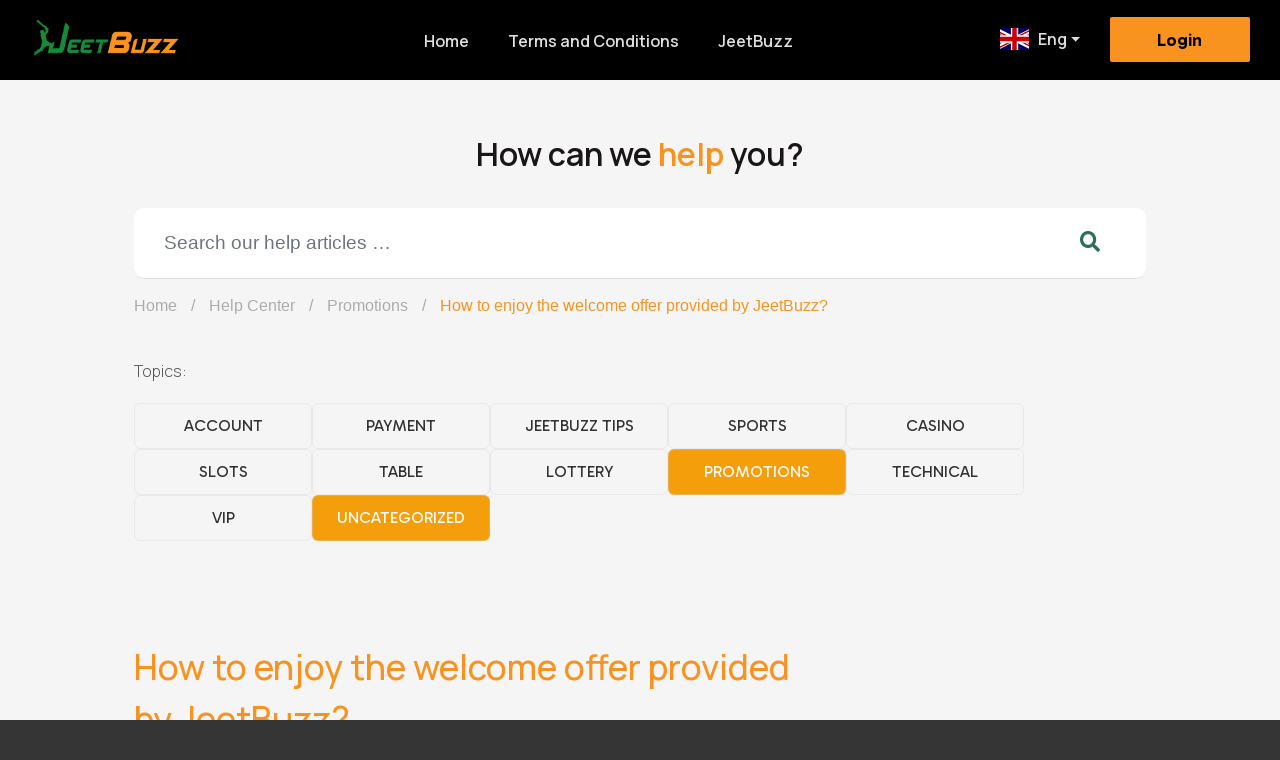

--- FILE ---
content_type: text/html; charset=UTF-8
request_url: https://www.jeetbuzzhelp.com/promotions/how-to-enjoy-the-welcome-offer-provided-by-jeetbuzz/
body_size: 12139
content:
<!DOCTYPE html>
<html lang="en-GB">

<head>
    <meta charset="UTF-8">
    <meta name="viewport" content="width=device-width, initial-scale=1">
    <meta http-equiv="X-UA-Compatible" content="IE=edge">
    <link rel="profile" href="http://gmpg.org/xfn/11">
    <link rel="SHORTCUT ICON" href="/wp-content/uploads/2022/02/jbico.png"/>
    <link rel="bookmark" href="/wp-content/uploads/2022/02/jbico.png"/>
    <link href="https://cdnjs.cloudflare.com/ajax/libs/flag-icon-css/0.8.2/css/flag-icon.min.css" rel="stylesheet">
    <title>How to enjoy the welcome offer provided by JeetBuzz? &#8211; Jeetbuzz FAQ</title>
<meta name='robots' content='max-image-preview:large'/>
<link rel="alternate" href="https://www.jeetbuzzhelp.com/promotions/how-to-enjoy-the-welcome-offer-provided-by-jeetbuzz/" hreflang="en-GB"/>
<link rel="alternate" href="https://www.jeetbuzzhelp.com/inbn/promotions-inbn/how-to-enjoy-the-welcome-offer-provided-by-jeetbuzz-inbn/" hreflang="bn"/>
<link rel="alternate" href="https://www.jeetbuzzhelp.com/en_in/promotions_ind/how-to-enjoy-the-welcome-offer-provided-by-jeetbuzz-2/" hreflang="en-IN"/>
<link rel="alternate" href="https://www.jeetbuzzhelp.com/hi/promotions_hi/how-to-enjoy-the-welcome-offer-provided-by-jeetbuzz-hi/" hreflang="hi"/>
<link rel="alternate" href="https://www.jeetbuzzhelp.com/en_pk/promotions-en_pk/how-to-enjoy-the-welcome-offer-provided-by-jeetbuzz-3/" hreflang="en-PK"/>
<link rel='dns-prefetch' href='//maxcdn.bootstrapcdn.com'/>
<link rel="alternate" type="application/rss+xml" title="Jeetbuzz FAQ &raquo; Feed" href="https://www.jeetbuzzhelp.com/feed/"/>
<link rel="alternate" type="application/rss+xml" title="Jeetbuzz FAQ &raquo; Comments Feed" href="https://www.jeetbuzzhelp.com/comments/feed/"/>
<script type="text/javascript">//<![CDATA[
window._wpemojiSettings={"baseUrl":"https:\/\/s.w.org\/images\/core\/emoji\/15.0.3\/72x72\/","ext":".png","svgUrl":"https:\/\/s.w.org\/images\/core\/emoji\/15.0.3\/svg\/","svgExt":".svg","source":{"concatemoji":"https:\/\/www.jeetbuzzhelp.com\/wp-includes\/js\/wp-emoji-release.min.js?ver=6.5.7"}};!function(i,n){var o,s,e;function c(e){try{var t={supportTests:e,timestamp:(new Date).valueOf()};sessionStorage.setItem(o,JSON.stringify(t))}catch(e){}}function p(e,t,n){e.clearRect(0,0,e.canvas.width,e.canvas.height),e.fillText(t,0,0);var t=new Uint32Array(e.getImageData(0,0,e.canvas.width,e.canvas.height).data),r=(e.clearRect(0,0,e.canvas.width,e.canvas.height),e.fillText(n,0,0),new Uint32Array(e.getImageData(0,0,e.canvas.width,e.canvas.height).data));return t.every(function(e,t){return e===r[t]})}function u(e,t,n){switch(t){case"flag":return n(e,"\ud83c\udff3\ufe0f\u200d\u26a7\ufe0f","\ud83c\udff3\ufe0f\u200b\u26a7\ufe0f")?!1:!n(e,"\ud83c\uddfa\ud83c\uddf3","\ud83c\uddfa\u200b\ud83c\uddf3")&&!n(e,"\ud83c\udff4\udb40\udc67\udb40\udc62\udb40\udc65\udb40\udc6e\udb40\udc67\udb40\udc7f","\ud83c\udff4\u200b\udb40\udc67\u200b\udb40\udc62\u200b\udb40\udc65\u200b\udb40\udc6e\u200b\udb40\udc67\u200b\udb40\udc7f");case"emoji":return!n(e,"\ud83d\udc26\u200d\u2b1b","\ud83d\udc26\u200b\u2b1b")}return!1}function f(e,t,n){var r="undefined"!=typeof WorkerGlobalScope&&self instanceof WorkerGlobalScope?new OffscreenCanvas(300,150):i.createElement("canvas"),a=r.getContext("2d",{willReadFrequently:!0}),o=(a.textBaseline="top",a.font="600 32px Arial",{});return e.forEach(function(e){o[e]=t(a,e,n)}),o}function t(e){var t=i.createElement("script");t.src=e,t.defer=!0,i.head.appendChild(t)}"undefined"!=typeof Promise&&(o="wpEmojiSettingsSupports",s=["flag","emoji"],n.supports={everything:!0,everythingExceptFlag:!0},e=new Promise(function(e){i.addEventListener("DOMContentLoaded",e,{once:!0})}),new Promise(function(t){var n=function(){try{var e=JSON.parse(sessionStorage.getItem(o));if("object"==typeof e&&"number"==typeof e.timestamp&&(new Date).valueOf()<e.timestamp+604800&&"object"==typeof e.supportTests)return e.supportTests}catch(e){}return null}();if(!n){if("undefined"!=typeof Worker&&"undefined"!=typeof OffscreenCanvas&&"undefined"!=typeof URL&&URL.createObjectURL&&"undefined"!=typeof Blob)try{var e="postMessage("+f.toString()+"("+[JSON.stringify(s),u.toString(),p.toString()].join(",")+"));",r=new Blob([e],{type:"text/javascript"}),a=new Worker(URL.createObjectURL(r),{name:"wpTestEmojiSupports"});return void(a.onmessage=function(e){c(n=e.data),a.terminate(),t(n)})}catch(e){}c(n=f(s,u,p))}t(n)}).then(function(e){for(var t in e)n.supports[t]=e[t],n.supports.everything=n.supports.everything&&n.supports[t],"flag"!==t&&(n.supports.everythingExceptFlag=n.supports.everythingExceptFlag&&n.supports[t]);n.supports.everythingExceptFlag=n.supports.everythingExceptFlag&&!n.supports.flag,n.DOMReady=!1,n.readyCallback=function(){n.DOMReady=!0}}).then(function(){return e}).then(function(){var e;n.supports.everything||(n.readyCallback(),(e=n.source||{}).concatemoji?t(e.concatemoji):e.wpemoji&&e.twemoji&&(t(e.twemoji),t(e.wpemoji)))}))}((window,document),window._wpemojiSettings);
//]]></script>
<style id='wp-emoji-styles-inline-css' type='text/css'>img.wp-smiley,img.emoji{display:inline!important;border:none!important;box-shadow:none!important;height:1em!important;width:1em!important;margin:0 .07em!important;vertical-align:-.1em!important;background:none!important;padding:0!important}</style>
<link rel='stylesheet' id='wp-block-library-css' href='https://www.jeetbuzzhelp.com/wp-includes/css/dist/block-library/style.min.css?ver=6.5.7' type='text/css' media='all'/>
<style id='classic-theme-styles-inline-css' type='text/css'>.wp-block-button__link{color:#fff;background-color:#32373c;border-radius:9999px;box-shadow:none;text-decoration:none;padding:calc(.667em + 2px) calc(1.333em + 2px);font-size:1.125em}.wp-block-file__button{background:#32373c;color:#fff;text-decoration:none}</style>
<style id='global-styles-inline-css' type='text/css'>body{--wp--preset--color--black:#000;--wp--preset--color--cyan-bluish-gray:#abb8c3;--wp--preset--color--white:#fff;--wp--preset--color--pale-pink:#f78da7;--wp--preset--color--vivid-red:#cf2e2e;--wp--preset--color--luminous-vivid-orange:#ff6900;--wp--preset--color--luminous-vivid-amber:#fcb900;--wp--preset--color--light-green-cyan:#7bdcb5;--wp--preset--color--vivid-green-cyan:#00d084;--wp--preset--color--pale-cyan-blue:#8ed1fc;--wp--preset--color--vivid-cyan-blue:#0693e3;--wp--preset--color--vivid-purple:#9b51e0;--wp--preset--gradient--vivid-cyan-blue-to-vivid-purple:linear-gradient(135deg,rgba(6,147,227,1) 0%,#9b51e0 100%);--wp--preset--gradient--light-green-cyan-to-vivid-green-cyan:linear-gradient(135deg,#7adcb4 0%,#00d082 100%);--wp--preset--gradient--luminous-vivid-amber-to-luminous-vivid-orange:linear-gradient(135deg,rgba(252,185,0,1) 0%,rgba(255,105,0,1) 100%);--wp--preset--gradient--luminous-vivid-orange-to-vivid-red:linear-gradient(135deg,rgba(255,105,0,1) 0%,#cf2e2e 100%);--wp--preset--gradient--very-light-gray-to-cyan-bluish-gray:linear-gradient(135deg,#eee 0%,#a9b8c3 100%);--wp--preset--gradient--cool-to-warm-spectrum:linear-gradient(135deg,#4aeadc 0%,#9778d1 20%,#cf2aba 40%,#ee2c82 60%,#fb6962 80%,#fef84c 100%);--wp--preset--gradient--blush-light-purple:linear-gradient(135deg,#ffceec 0%,#9896f0 100%);--wp--preset--gradient--blush-bordeaux:linear-gradient(135deg,#fecda5 0%,#fe2d2d 50%,#6b003e 100%);--wp--preset--gradient--luminous-dusk:linear-gradient(135deg,#ffcb70 0%,#c751c0 50%,#4158d0 100%);--wp--preset--gradient--pale-ocean:linear-gradient(135deg,#fff5cb 0%,#b6e3d4 50%,#33a7b5 100%);--wp--preset--gradient--electric-grass:linear-gradient(135deg,#caf880 0%,#71ce7e 100%);--wp--preset--gradient--midnight:linear-gradient(135deg,#020381 0%,#2874fc 100%);--wp--preset--font-size--small:13px;--wp--preset--font-size--medium:20px;--wp--preset--font-size--large:36px;--wp--preset--font-size--x-large:42px;--wp--preset--spacing--20:.44rem;--wp--preset--spacing--30:.67rem;--wp--preset--spacing--40:1rem;--wp--preset--spacing--50:1.5rem;--wp--preset--spacing--60:2.25rem;--wp--preset--spacing--70:3.38rem;--wp--preset--spacing--80:5.06rem;--wp--preset--shadow--natural:6px 6px 9px rgba(0,0,0,.2);--wp--preset--shadow--deep:12px 12px 50px rgba(0,0,0,.4);--wp--preset--shadow--sharp:6px 6px 0 rgba(0,0,0,.2);--wp--preset--shadow--outlined:6px 6px 0 -3px rgba(255,255,255,1) , 6px 6px rgba(0,0,0,1);--wp--preset--shadow--crisp:6px 6px 0 rgba(0,0,0,1)}:where(.is-layout-flex){gap:.5em}:where(.is-layout-grid){gap:.5em}body .is-layout-flex{display:flex}body .is-layout-flex{flex-wrap:wrap;align-items:center}body .is-layout-flex>*{margin:0}body .is-layout-grid{display:grid}body .is-layout-grid>*{margin:0}:where(.wp-block-columns.is-layout-flex){gap:2em}:where(.wp-block-columns.is-layout-grid){gap:2em}:where(.wp-block-post-template.is-layout-flex){gap:1.25em}:where(.wp-block-post-template.is-layout-grid){gap:1.25em}.has-black-color{color:var(--wp--preset--color--black)!important}.has-cyan-bluish-gray-color{color:var(--wp--preset--color--cyan-bluish-gray)!important}.has-white-color{color:var(--wp--preset--color--white)!important}.has-pale-pink-color{color:var(--wp--preset--color--pale-pink)!important}.has-vivid-red-color{color:var(--wp--preset--color--vivid-red)!important}.has-luminous-vivid-orange-color{color:var(--wp--preset--color--luminous-vivid-orange)!important}.has-luminous-vivid-amber-color{color:var(--wp--preset--color--luminous-vivid-amber)!important}.has-light-green-cyan-color{color:var(--wp--preset--color--light-green-cyan)!important}.has-vivid-green-cyan-color{color:var(--wp--preset--color--vivid-green-cyan)!important}.has-pale-cyan-blue-color{color:var(--wp--preset--color--pale-cyan-blue)!important}.has-vivid-cyan-blue-color{color:var(--wp--preset--color--vivid-cyan-blue)!important}.has-vivid-purple-color{color:var(--wp--preset--color--vivid-purple)!important}.has-black-background-color{background-color:var(--wp--preset--color--black)!important}.has-cyan-bluish-gray-background-color{background-color:var(--wp--preset--color--cyan-bluish-gray)!important}.has-white-background-color{background-color:var(--wp--preset--color--white)!important}.has-pale-pink-background-color{background-color:var(--wp--preset--color--pale-pink)!important}.has-vivid-red-background-color{background-color:var(--wp--preset--color--vivid-red)!important}.has-luminous-vivid-orange-background-color{background-color:var(--wp--preset--color--luminous-vivid-orange)!important}.has-luminous-vivid-amber-background-color{background-color:var(--wp--preset--color--luminous-vivid-amber)!important}.has-light-green-cyan-background-color{background-color:var(--wp--preset--color--light-green-cyan)!important}.has-vivid-green-cyan-background-color{background-color:var(--wp--preset--color--vivid-green-cyan)!important}.has-pale-cyan-blue-background-color{background-color:var(--wp--preset--color--pale-cyan-blue)!important}.has-vivid-cyan-blue-background-color{background-color:var(--wp--preset--color--vivid-cyan-blue)!important}.has-vivid-purple-background-color{background-color:var(--wp--preset--color--vivid-purple)!important}.has-black-border-color{border-color:var(--wp--preset--color--black)!important}.has-cyan-bluish-gray-border-color{border-color:var(--wp--preset--color--cyan-bluish-gray)!important}.has-white-border-color{border-color:var(--wp--preset--color--white)!important}.has-pale-pink-border-color{border-color:var(--wp--preset--color--pale-pink)!important}.has-vivid-red-border-color{border-color:var(--wp--preset--color--vivid-red)!important}.has-luminous-vivid-orange-border-color{border-color:var(--wp--preset--color--luminous-vivid-orange)!important}.has-luminous-vivid-amber-border-color{border-color:var(--wp--preset--color--luminous-vivid-amber)!important}.has-light-green-cyan-border-color{border-color:var(--wp--preset--color--light-green-cyan)!important}.has-vivid-green-cyan-border-color{border-color:var(--wp--preset--color--vivid-green-cyan)!important}.has-pale-cyan-blue-border-color{border-color:var(--wp--preset--color--pale-cyan-blue)!important}.has-vivid-cyan-blue-border-color{border-color:var(--wp--preset--color--vivid-cyan-blue)!important}.has-vivid-purple-border-color{border-color:var(--wp--preset--color--vivid-purple)!important}.has-vivid-cyan-blue-to-vivid-purple-gradient-background{background:var(--wp--preset--gradient--vivid-cyan-blue-to-vivid-purple)!important}.has-light-green-cyan-to-vivid-green-cyan-gradient-background{background:var(--wp--preset--gradient--light-green-cyan-to-vivid-green-cyan)!important}.has-luminous-vivid-amber-to-luminous-vivid-orange-gradient-background{background:var(--wp--preset--gradient--luminous-vivid-amber-to-luminous-vivid-orange)!important}.has-luminous-vivid-orange-to-vivid-red-gradient-background{background:var(--wp--preset--gradient--luminous-vivid-orange-to-vivid-red)!important}.has-very-light-gray-to-cyan-bluish-gray-gradient-background{background:var(--wp--preset--gradient--very-light-gray-to-cyan-bluish-gray)!important}.has-cool-to-warm-spectrum-gradient-background{background:var(--wp--preset--gradient--cool-to-warm-spectrum)!important}.has-blush-light-purple-gradient-background{background:var(--wp--preset--gradient--blush-light-purple)!important}.has-blush-bordeaux-gradient-background{background:var(--wp--preset--gradient--blush-bordeaux)!important}.has-luminous-dusk-gradient-background{background:var(--wp--preset--gradient--luminous-dusk)!important}.has-pale-ocean-gradient-background{background:var(--wp--preset--gradient--pale-ocean)!important}.has-electric-grass-gradient-background{background:var(--wp--preset--gradient--electric-grass)!important}.has-midnight-gradient-background{background:var(--wp--preset--gradient--midnight)!important}.has-small-font-size{font-size:var(--wp--preset--font-size--small)!important}.has-medium-font-size{font-size:var(--wp--preset--font-size--medium)!important}.has-large-font-size{font-size:var(--wp--preset--font-size--large)!important}.has-x-large-font-size{font-size:var(--wp--preset--font-size--x-large)!important}.wp-block-navigation a:where(:not(.wp-element-button)){color:inherit}:where(.wp-block-post-template.is-layout-flex){gap:1.25em}:where(.wp-block-post-template.is-layout-grid){gap:1.25em}:where(.wp-block-columns.is-layout-flex){gap:2em}:where(.wp-block-columns.is-layout-grid){gap:2em}.wp-block-pullquote{font-size:1.5em;line-height:1.6}</style>
<link rel='stylesheet' id='font-awesome-css' href='//maxcdn.bootstrapcdn.com/font-awesome/4.7.0/css/font-awesome.min.css?ver=6.5.7' type='text/css' media='all'/>
<link rel='stylesheet' id='like-css' href='https://www.jeetbuzzhelp.com/wp-content/plugins/like-dislike-plus-counter/assets/css/style.css?ver=6.5.7' type='text/css' media='all'/>
<link rel='stylesheet' id='wp-postratings-css' href='https://www.jeetbuzzhelp.com/wp-content/plugins/wp-postratings/css/postratings-css.css?ver=1.89' type='text/css' media='all'/>
<link rel='stylesheet' id='wordpress-popular-posts-css-css' href='https://www.jeetbuzzhelp.com/wp-content/plugins/wordpress-popular-posts/assets/css/wpp.css?ver=5.4.2' type='text/css' media='all'/>
<link rel='stylesheet' id='wp-bootstrap-starter-bootstrap-css-css' href='https://www.jeetbuzzhelp.com/wp-content/themes/helpbaji_v2/inc/assets/css/bootstrap.min.css?ver=6.5.7' type='text/css' media='all'/>
<link rel='stylesheet' id='wp-bootstrap-starter-fontawesome-cdn-css' href='https://www.jeetbuzzhelp.com/wp-content/themes/helpbaji_v2/inc/assets/css/fontawesome.min.css?ver=6.5.7' type='text/css' media='all'/>
<link rel='stylesheet' id='wp-bootstrap-starter-style-css' href='https://www.jeetbuzzhelp.com/wp-content/themes/helpbaji_v2/style.css?ver=6.5.7' type='text/css' media='all'/>
<!--n2css--><script type="text/javascript" src="https://www.jeetbuzzhelp.com/wp-includes/js/jquery/jquery.min.js?ver=3.7.1" id="jquery-core-js"></script>
<script type="text/javascript" src="https://www.jeetbuzzhelp.com/wp-includes/js/jquery/jquery-migrate.min.js?ver=3.4.1" id="jquery-migrate-js"></script>
<script type="application/json" id="wpp-json">
/* <![CDATA[ */
{"sampling_active":0,"sampling_rate":100,"ajax_url":"https:\/\/www.jeetbuzzhelp.com\/wp-json\/wordpress-popular-posts\/v1\/popular-posts","api_url":"https:\/\/www.jeetbuzzhelp.com\/wp-json\/wordpress-popular-posts","ID":4722,"token":"dd5ec7a7dc","lang":"en","debug":0}
/* ]]> */
</script>
<script type="text/javascript" src="https://www.jeetbuzzhelp.com/wp-content/plugins/wordpress-popular-posts/assets/js/wpp.min.js?ver=5.4.2" id="wpp-js-js"></script>
<!--[if lt IE 9]>
<script type="text/javascript" src="https://www.jeetbuzzhelp.com/wp-content/themes/helpbaji_v2/inc/assets/js/html5.js?ver=3.7.0" id="html5hiv-js"></script>
<![endif]-->
<link rel="https://api.w.org/" href="https://www.jeetbuzzhelp.com/wp-json/"/><link rel="alternate" type="application/json" href="https://www.jeetbuzzhelp.com/wp-json/wp/v2/posts/4722"/><link rel="EditURI" type="application/rsd+xml" title="RSD" href="https://www.jeetbuzzhelp.com/xmlrpc.php?rsd"/>
<meta name="generator" content="WordPress 6.5.7"/>
<link rel="canonical" href="https://www.jeetbuzzhelp.com/promotions/how-to-enjoy-the-welcome-offer-provided-by-jeetbuzz/"/>
<link rel='shortlink' href='https://www.jeetbuzzhelp.com/?p=4722'/>
<link rel="alternate" type="application/json+oembed" href="https://www.jeetbuzzhelp.com/wp-json/oembed/1.0/embed?url=https%3A%2F%2Fwww.jeetbuzzhelp.com%2Fpromotions%2Fhow-to-enjoy-the-welcome-offer-provided-by-jeetbuzz%2F"/>
<link rel="alternate" type="text/xml+oembed" href="https://www.jeetbuzzhelp.com/wp-json/oembed/1.0/embed?url=https%3A%2F%2Fwww.jeetbuzzhelp.com%2Fpromotions%2Fhow-to-enjoy-the-welcome-offer-provided-by-jeetbuzz%2F&#038;format=xml"/>
        <style>@-webkit-keyframes bgslide {
                from {
                    background-position-x: 0;
                }
                to {
                    background-position-x: -200%;
                }
            }@keyframes bgslide {
                    from {
                        background-position-x: 0;
                    }
                    to {
                        background-position-x: -200%;
                    }
            }.wpp-widget-placeholder{margin:0 auto;width:60px;height:3px;background:#dd3737;background:-webkit-gradient(linear,left top,right top,from(#dd3737),color-stop(10%,#571313),to(#dd3737));background:linear-gradient(90deg,#dd3737 0%,#571313 10%,#dd3737 100%);background-size:200% auto;border-radius:3px;-webkit-animation:bgslide 1s infinite linear;animation:bgslide 1s infinite linear}</style>
        <link rel="pingback" href="https://www.jeetbuzzhelp.com/xmlrpc.php">    <style type="text/css">#page-sub-header{background:#fff}</style>
        <meta name="google-site-verification" content="lqpmATk5RKWwFEWoBwoSuGV7dtobX_LxHe31ETcEwhQ"/>
    <!-- Google tag (gtag.js) -->
    <script async src="https://www.googletagmanager.com/gtag/js?id=G-9X1NYZ34RS"></script>
    <script>window.dataLayer=window.dataLayer||[];function gtag(){dataLayer.push(arguments);}gtag('js',new Date());gtag('config','G-9X1NYZ34RS');</script>
    <!-- clarity -->


    <script type="text/javascript">jQuery(document).ready(function(){jQuery("[data-trigger]").on("click",function(e){e.preventDefault();e.stopPropagation();var offcanvas_id=jQuery(this).attr('data-trigger');jQuery(offcanvas_id).toggleClass("show");jQuery('body').toggleClass("offcanvas-active");jQuery(".screen-overlay").toggleClass("show");});jQuery(document).on('keydown',function(event){if(event.keyCode===27){jQuery(".mobile-offcanvas").removeClass("show");jQuery("body").removeClass("overlay-active");}});jQuery(".btn-close, .screen-overlay").click(function(e){jQuery(".screen-overlay").removeClass("show");jQuery(".mobile-offcanvas").removeClass("show");jQuery("body").removeClass("offcanvas-active");});});</script>
</head>

<body class="d-flex flex-column sticky-footer-wrapper">
    <script>(function(d,w,c){if(!d.getElementById("spd-busns-spt")){var n=d.getElementsByTagName('script')[0],s=d.createElement('script');var loaded=false;s.id="spd-busns-spt";s.async="async";s.setAttribute("data-self-init","false");s.setAttribute("data-init-type","opt");s.src='https://cdn.in-freshbots.ai/assets/share/js/freshbots.min.js';s.setAttribute("data-client","dd1dd48bba1c51ebebc620a3f885ad62f0b8ed79");s.setAttribute("data-bot-hash","0e5a1b98862f4f26903ff564ef10de7bbb9fca54");s.setAttribute("data-env","prod");s.setAttribute("data-region","in");if(c){s.onreadystatechange=s.onload=function(){if(!loaded){c();}loaded=true;};}n.parentNode.insertBefore(s,n);}})(document,window,function(){Freshbots.initiateWidget({autoInitChat:false,getClientParams:function(){return{"sn::cstmr::id":"","cstmr::eml":"","cstmr::phn":"","cstmr::nm":""};}},function(successResponse){},function(errorResponse){});});</script>
    <b class="screen-overlay"></b>

    <div id="page" class="site">
        <a class="skip-link screen-reader-text" href="#content">Skip to content</a>
                    <header id="masthead" class="site-header navbar-static-top navbar-light" role="banner">
                <div class="container-fluid not-full jbz-header-cont">

                    <nav class="navbar navbar-expand-lg">
                        <button data-trigger="#navbar_main" class="d-lg-none btn pl-0 canvas-but" type="button">
                            <i class="fa fa-2x fa-bars" style="color:#f3963a;"></i></button>
                        <div class="navbar-brand jbz-navbar-brand">
                            <a href="https://www.jeetbuzz.com/af/6J7R2Zy7/main" target="_blank">
                                <img src="/wp-content/uploads/2022/02/jblogo.png" alt="Jeetbuzz FAQ">
                            </a>
                        </div>
                        <a href="http://www.jeetbuzz.com/af/6J7R2Zy7/help" target="_blank" id="signup-button" class="d-block d-lg-none">
                                                            Sign Up
                                                    </a>
                        <nav id="navbar_main" class="mobile-offcanvas navbar navbar-expand-lg bg-offcanvas navbar-collapse justify-content-end pt-0">
                            <div class="offcanvas-header pt-5">
                                <a href="https://www.jeetbuzz.com/af/6J7R2Zy7/main" target="_blank">
                                    <img src="/wp-content/uploads/2022/02/jblogo.png" alt="Jeetbuzz FAQ">
                                </a>
                            </div>
                            <div id="sec-nav" class="navbar-collapse justify-content-end d-none d-lg-flex"><ul id="menu-home-nav" class="navbar-nav"><li itemscope="itemscope" itemtype="https://www.schema.org/SiteNavigationElement" id="menu-item-4467" class="menu-item menu-item-type-custom menu-item-object-custom menu-item-4467 nav-item"><a title="Home" href="/" class="nav-link">Home</a></li>
<li itemscope="itemscope" itemtype="https://www.schema.org/SiteNavigationElement" id="menu-item-167" class="menu-item menu-item-type-post_type menu-item-object-page menu-item-167 nav-item"><a title="Terms and Conditions" href="https://www.jeetbuzzhelp.com/terms-and-conditions/" class="nav-link">Terms and Conditions</a></li>
<li itemscope="itemscope" itemtype="https://www.schema.org/SiteNavigationElement" id="menu-item-2027" class="menu-item menu-item-type-custom menu-item-object-custom menu-item-2027 nav-item"><a title="JeetBuzz" target="_blank" href="https://www.jeetbuzz.com/af/6J7R2Zy7/main" class="nav-link">JeetBuzz</a></li>
<li itemscope="itemscope" itemtype="https://www.schema.org/SiteNavigationElement" id="menu-item-10689" class="pll-parent-menu-item menu-item menu-item-type-custom menu-item-object-custom current-menu-parent menu-item-has-children dropdown active menu-item-10689 nav-item"><a title="Eng" href="#" data-toggle="dropdown" aria-haspopup="true" aria-expanded="false" class="dropdown-toggle nav-link" id="menu-item-dropdown-10689"><span class="flag-icon flag-icon-gb" style="width: 35px; height: 22px; margin-right: 6px; display: inline-flex; align-items: center;"></span>Eng</a>
<ul class="dropdown-menu" aria-labelledby="menu-item-dropdown-10689" role="menu">
	<li itemscope="itemscope" itemtype="https://www.schema.org/SiteNavigationElement" id="menu-item-10689-en" class="lang-item lang-item-11 lang-item-en current-lang lang-item-first menu-item menu-item-type-custom menu-item-object-custom menu-item-10689-en nav-item"><a title="Eng" href="https://www.jeetbuzzhelp.com/promotions/how-to-enjoy-the-welcome-offer-provided-by-jeetbuzz/" class="dropdown-item" hreflang="en-GB" lang="en-GB"><span class="flag-icon flag-icon-gb" style="width: 35px; height: 22px; margin-right: 6px; display: inline-flex; align-items: center;"></span>Eng</a></li>
	<li itemscope="itemscope" itemtype="https://www.schema.org/SiteNavigationElement" id="menu-item-10689-bn" class="lang-item lang-item-21 lang-item-bn menu-item menu-item-type-custom menu-item-object-custom menu-item-10689-bn nav-item"><a title="বাংলা" href="https://www.jeetbuzzhelp.com/bn/promotions-bn/how-to-enjoy-the-welcome-offer-provided-by-jeetbuzz-bn/" class="dropdown-item" hreflang="bn-BD" lang="bn-BD"><span class="flag-icon flag-icon-bd" style="width: 35px; height: 22px; margin-right: 6px; display: inline-flex; align-items: center;"></span>বাংলা</a></li>
	
	
	
	
	<li itemscope="itemscope" itemtype="https://www.schema.org/SiteNavigationElement" id="menu-item-10689-ur_pkr" class="lang-item lang-item-502 lang-item-ur_pkr no-translation menu-item menu-item-type-custom menu-item-object-custom menu-item-10689-ur_pkr nav-item"><a title="اردو" href="https://www.jeetbuzzhelp.com/ur_pkr/" class="dropdown-item" hreflang="ur-pkr" lang="ur-pkr"><span class="flag-icon flag-icon-gb" style="width: 35px; height: 22px; margin-right: 6px; display: inline-flex; align-items: center;"></span>اردو</a></li>
</ul>
</li>
<li itemscope="itemscope" itemtype="https://www.schema.org/SiteNavigationElement" id="menu-item-2476" class="menu-item menu-item-type-custom menu-item-object-custom menu-item-2476 nav-item"><a title="Login" href="http://www.jeetbuzz.com/af/6J7R2Zy7/help" class="nav-link">Login</a></li>
</ul></div>                            <div class="d-block d-lg-none">
                                <ul class="mobi-nav">
                                    <li>
                                                                                    <a href="/" class="mobi-nav-home"><i class="fas fa-home"></i>
                                                Help Home</a>
                                                                            </li>
                                    <li><label>
                                                                                            Account
                                                                                    </label></li>
                                    <li class="sub-list">
                                                                                    <a href="http://www.jeetbuzz.com/af/6J7R2Zy7/help" target="_blank"><i class="fas fa-user"></i> Sign Up</a>
                                        
                                    </li>
                                    <li class="sub-list">
                                                                                    <a href="http://www.jeetbuzz.com/af/6J7R2Zy7/help" target="_blank"><i class="fas fa-sign-in-alt"></i> Login</a>
                                                                            </li>
                                    <li><label>
                                                                                            Help Topic
                                                                                    </label></li>
                                    	<li class="cat-item cat-item-3"><a href="https://www.jeetbuzzhelp.com/category/account/">Account</a>
</li>
	<li class="cat-item cat-item-4"><a href="https://www.jeetbuzzhelp.com/category/payment/">Payment</a>
</li>
	<li class="cat-item cat-item-125"><a href="https://www.jeetbuzzhelp.com/category/jeetbuzztips/">JeetBuzz Tips</a>
</li>
	<li class="cat-item cat-item-8"><a href="https://www.jeetbuzzhelp.com/category/sports/">Sports</a>
</li>
	<li class="cat-item cat-item-9"><a href="https://www.jeetbuzzhelp.com/category/casino/">Casino</a>
</li>
	<li class="cat-item cat-item-10"><a href="https://www.jeetbuzzhelp.com/category/slots/">Slots</a>
</li>
	<li class="cat-item cat-item-294"><a href="https://www.jeetbuzzhelp.com/category/table/">Table</a>
</li>
	<li class="cat-item cat-item-288"><a href="https://www.jeetbuzzhelp.com/category/lottery/">Lottery</a>
</li>
	<li class="cat-item cat-item-256 current-cat"><a href="https://www.jeetbuzzhelp.com/category/promotions/">Promotions</a>
</li>
	<li class="cat-item cat-item-5"><a href="https://www.jeetbuzzhelp.com/category/technical/">Technical</a>
</li>
	<li class="cat-item cat-item-459"><a href="https://www.jeetbuzzhelp.com/category/vip/">VIP</a>
</li>
	<li class="cat-item cat-item-1 current-cat"><a aria-current="page" href="https://www.jeetbuzzhelp.com/category/uncategorized/">Uncategorized</a>
</li>

                                                                            <li><label>Social Media</label></li>
                                        <li class="sub-list"><a href="https://www.youtube.com/channel/UCgzhF5xtVoQSEea7K8z3HZQ" target="_blank"><i class="fab fa-youtube"></i> Youtube</a></li>
                                        <li class="sub-list"><a href="https://www.facebook.com/Jeetbuzz-102404398516691/" target="_blank"><i class="fab fa-facebook-square"></i> Facebook</a></li>
                                        <li class="sub-list"><a href="https://twitter.com/jeetbuzz" target="_blank"><i class="fab fa-twitter-square"></i> Twitter</a></li>
                                        <li class="sub-list"><a href="https://www.instagram.com/jeetbuzz/" target="_blank"><i class="fab fa-instagram"></i> Instagram</a></li>
                                        <li class="sub-list"><a href="https://www.pinterest.ca/nafizasultana08/" target="_blank"><i class="fab fa-pinterest-square"></i> Pinterest</a></li>
                                                                        <li><label>
                                                                                            Others
                                                                                    </label></li>
                                    <li class="sub-list">
                                                                                    <a href="/terms-and-conditions/" target="_blank"><i class="fas fa-file-alt"></i> Terms and Conditons</a>
                                        
                                    </li>
                                    <li class="sub-list"><a href="https://www.jeetbuzz.com" target="_blank"><i class="fas fa-globe"></i> Jeet Buzz</a></li>



                                </ul>
                                <script>jQuery(document).ready(function($){$('.mobi-nav .cat-item').addClass('sub-list');$('.cat-item.sub-list').each(function(i,li){var temp=$(li).text().trim();var current=$(this).find('a');switch(temp){case'Account':$('<img src="/wp-content/themes/helpbaji_v2/images/account.png" class="sub-icons" />').prependTo(current);break;case'Jeetbuzz Tips':$('<img src="/wp-content/themes/helpbaji_v2/images/tips.png" class="sub-icons" />').prependTo(current);break;case'Live Dealer':$('<img src="/wp-content/themes/helpbaji_v2/images/casino.png" class="sub-icons" />').prependTo(current);break;case'Payment':$('<img src="/wp-content/themes/helpbaji_v2/images/payment.png" class="sub-icons" />').prependTo(current);break;case'Promotions':$('<img src="/wp-content/themes/helpbaji_v2/images/promo.png" class="sub-icons" />').prependTo(current);break;case'Refer a friend':$('<img src="/wp-content/themes/helpbaji_v2/images/raf.png" class="sub-icons" />').prependTo(current);break;case'Slots':$('<img src="/wp-content/themes/helpbaji_v2/images/slots.png" class="sub-icons" />').prependTo(current);break;case'Sports':$('<img src="/wp-content/themes/helpbaji_v2/images/sports.png" class="sub-icons" />').prependTo(current);break;case'Casino':$('<img src="/wp-content/uploads/2021/07/casino2.png" class="sub-icons" />').prependTo(current);break;case'Table':$('<img src="/wp-content/uploads/2021/07/table2.png" class="sub-icons" />').prependTo(current);break;case'Lottery':$('<img src="/wp-content/uploads/2021/07/lottery2.png" class="sub-icons" />').prependTo(current);break;case'Technical':$('<img src="/wp-content/themes/helpbaji_v2/images/technical.png" class="sub-icons" />').prependTo(current);break;case'একাউন্ট':$('<img src="/wp-content/themes/helpbaji_v2/images/account.png" class="sub-icons" />').prependTo(current);break;case'Jeetbuzz টিপস':$('<img src="/wp-content/themes/helpbaji_v2/images/tips.png" class="sub-icons" />').prependTo(current);break;case'ক্যাসিনো':$('<img src="/wp-content/themes/helpbaji_v2/images/casino.png" class="sub-icons" />').prependTo(current);break;case'পেমেন্ট':$('<img src="/wp-content/themes/helpbaji_v2/images/payment.png" class="sub-icons" />').prependTo(current);break;case'প্রোমোশন':$('<img src="/wp-content/themes/helpbaji_v2/images/promo.png" class="sub-icons" />').prependTo(current);break;case'একটি বন্ধুকে রেফার করুন':$('<img src="/wp-content/themes/helpbaji_v2/images/raf.png" class="sub-icons" />').prependTo(current);break;case'স্লট':$('<img src="/wp-content/themes/helpbaji_v2/images/slots.png" class="sub-icons" />').prependTo(current);break;case'স্পোর্টস':$('<img src="/wp-content/themes/helpbaji_v2/images/sports.png" class="sub-icons" />').prependTo(current);break;case'টেকনিক্যাল':$('<img src="/wp-content/themes/helpbaji_v2/images/technical.png" class="sub-icons" />').prependTo(current);break;case'खाता':$('<img src="/wp-content/themes/helpbaji_v2/images/account.png" class="sub-icons" />').prependTo(current);break;case'JeetBuzz टिप्स':$('<img src="/wp-content/themes/helpbaji_v2/images/tips.png" class="sub-icons" />').prependTo(current);break;case'Live Dealer':$('<img src="/wp-content/themes/helpbaji_v2/images/casino.png" class="sub-icons" />').prependTo(current);break;case'भुगतान':$('<img src="/wp-content/themes/helpbaji_v2/images/payment.png" class="sub-icons" />').prependTo(current);break;case'प्रमोशन':$('<img src="/wp-content/themes/helpbaji_v2/images/promo.png" class="sub-icons" />').prependTo(current);break;case'Refer a friend':$('<img src="/wp-content/themes/helpbaji_v2/images/raf.png" class="sub-icons" />').prependTo(current);break;case'स्लॉट ':$('<img src="/wp-content/themes/helpbaji_v2/images/slots.png" class="sub-icons" />').prependTo(current);break;case'स्पोर्ट्स':$('<img src="/wp-content/themes/helpbaji_v2/images/sports.png" class="sub-icons" />').prependTo(current);break;case'कैसीनो':$('<img src="/wp-content/uploads/2021/07/casino2.png" class="sub-icons" />').prependTo(current);break;case'टेबल ':$('<img src="/wp-content/uploads/2021/07/table2.png" class="sub-icons" />').prependTo(current);break;case'लॉटरी':$('<img src="/wp-content/uploads/2021/07/lottery2.png" class="sub-icons" />').prependTo(current);break;case'तकनीकी':$('<img src="/wp-content/themes/helpbaji_v2/images/technical.png" class="sub-icons" />').prependTo(current);break;}});});</script>
                            </div>
                        </nav>
                    </nav>
                </div>
            </header>
            <!-- New Mobile Nav - Outside header, only shown on screens 768px and below -->
            <div class="jbz-mobile-nav jbz-small-screen-nav">
                <!-- Mobile Header -->
                <div class="jbz-mobile-header">
                    <div class="jbz-mobile-logo">
                        <img src="/wp-content/uploads/2022/02/jblogo.png" alt="Jeetbuzz FAQ">
                    </div>
                    <button class="jbz-mobile-menu-toggle" id="jbz-mobile-toggle">
                        <span class="hamburger-icon"></span>
                    </button>
                </div>

                <!-- Mobile Menu -->
                <div class="jbz-mobile-menu" id="jbz-mobile-menu">
                    <!-- Home Link -->
                    <div class="jbz-mobile-menu-item">
                                                <a href="/" class="jbz-mobile-menu-link">
                                                            Home
                                                    </a>
                    </div>

                    <!-- Divider -->
                    <div class="jbz-mobile-divider"></div>

                    <!-- Terms & Conditions Link -->
                    <div class="jbz-mobile-menu-item">
                                                <a href="https://jeetbuzzhelp.com/terms-and-conditions/" target="_blank" class="jbz-mobile-menu-link">
                                                            Terms & Conditions
                                                    </a>
                    </div>

                    <!-- Divider -->
                    <div class="jbz-mobile-divider"></div>

                    <!-- Jeetbuzz Link -->
                    <div class="jbz-mobile-menu-item">
                        <a href="https://www.jeetbuzz.com/af/6J7R2Zy7/main" target="_blank" class="jbz-mobile-menu-link">
                            Jeetbuzz
                        </a>
                    </div>

                    <!-- Divider -->
                    <div class="jbz-mobile-divider"></div>

                    <!-- Language Dropdown Container -->
                    <div class="jbz-footer-language jbz-mobile-language">
                                                    <div class="dropdown text-center">
                                <button class="btn btn-secondary dropdown-toggle lang-switch" type="button" id="dropdownMenuButtonMobile" data-toggle="dropdown" aria-haspopup="true" aria-expanded="false">
                                    <span class="flag-icon flag-icon-gb"></span> English
                                </button>
                                <div class="dropdown-menu lang-dropdown btn-secondary jbz-sec-menu" aria-labelledby="dropdownMenuButtonMobile">
                                    <a class="dropdown-item" href="https://jeetbuzzhelp.com/bn"><span class="flag-icon flag-icon-bd"></span> বাংলা</a>
                                </div>
                            </div>
                                            </div>

                    <!-- Login Button -->
                    <div class="jbz-mobile-login">
                        <a href="http://www.jeetbuzz.com/af/6J7R2Zy7/help" target="_blank" class="jbz-mobile-login-btn">
                                                            Login
                                                    </a>
                    </div>
                </div>
            </div>

            <script>jQuery(document).ready(function($){$('#jbz-mobile-toggle').click(function(){const menu=$('#jbz-mobile-menu');const button=$(this);menu.toggleClass('active');button.toggleClass('active');});$(document).click(function(e){if(!$(e.target).closest('.jbz-mobile-nav').length){$('#jbz-mobile-menu').removeClass('active');$('#jbz-mobile-toggle').removeClass('active');}});});</script>

            <script type="text/javascript">jQuery(document).ready(function($){var primaryNav=$('#sec-nav');if(primaryNav.length){var menuItems=primaryNav.find('.navbar-nav > .menu-item');if(menuItems.length>3){var $centerList=$('<ul class="navbar-nav justify-content-center jbz-center"></ul>');var $rightList=$('<ul class="navbar-nav justify-content-end"></ul>');menuItems.each(function(index){if(index<3){$(this).appendTo($centerList);}else{$(this).appendTo($rightList);}});$rightList.children('.menu-item').last().addClass('jbz-signup-button-item');primaryNav.removeClass('justify-content-end').addClass('justify-content-between w-100');primaryNav.find('.navbar-nav').remove();primaryNav.append($centerList).append($rightList);}}});</script>


        
<div id="content" class="site-content page-content">
    <div class="container-fluid not-full">
        <div class="row justify-content-center">
        <section id="search" class="col-12 col-lg-10 search-jbz">
                <h1 class="jbz-single-search-title text-center">
                                            How can we <span style="color:#F8931F;">help</span> you?
                                    </h1>
            <div id="primary-sidebar" class="primary-sidebar widget-area" role="complementary">
                <form role="search" method="get" class="search-form" action="https://www.jeetbuzzhelp.com/">
    <div class="input-group mb-3">
        
                <div class="card-body row no-gutters align-items-center bg-white search-card">
            <!--end of col-->
            <div class="col">
                <input class="form-control form-control-lg form-control-borderless" type="search" placeholder="Search our help articles &hellip;" value="" name="s" title="Search for:">
            </div>
            <!--end of col-->
            <div class="col-auto">
                <button type="submit" class="home-search-submit search-submit btn btn-default">
                    <i class="fas fa-search fa-lg text-body"></i>
                </button>
            </div>
            <!--end of col-->
        </div>
        
            </div>
        
    
</form>



                                <label class="breadcrumbs inactive">                        Home
                    </label>
                <label class="breadcrumbs inactive">/</label>
                <label class="breadcrumbs inactive">                        Help Center
                    </label>
                <label class="breadcrumbs inactive">/</label>
                <label class="breadcrumbs active"><a href="https://www.jeetbuzzhelp.com/category/promotions/">Promotions</a></label>
                <label class="breadcrumbs inactive">/</label>
                <label class="breadcrumbs active"><span class="cate-title jbz-single-title">How to enjoy the welcome offer provided by JeetBuzz?</span></label>
                
            </div>
        </section>
        </div>
        <div class="row justify-content-center jbz-single-category">
            <section id="wpcontent" class="content-area col-12 col-lg-10 page-content home-content">
                <div class="cat-cont dumbphone2">
                    <h2 class="jbz-topic-header">
                                                    Topics:
                                            </h2>
                    <ul class="cat_menu ">
                        	<li class="cat-item cat-item-3"><a href="https://www.jeetbuzzhelp.com/category/account/">Account</a>
</li>
	<li class="cat-item cat-item-4"><a href="https://www.jeetbuzzhelp.com/category/payment/">Payment</a>
</li>
	<li class="cat-item cat-item-125"><a href="https://www.jeetbuzzhelp.com/category/jeetbuzztips/">JeetBuzz Tips</a>
</li>
	<li class="cat-item cat-item-8"><a href="https://www.jeetbuzzhelp.com/category/sports/">Sports</a>
</li>
	<li class="cat-item cat-item-9"><a href="https://www.jeetbuzzhelp.com/category/casino/">Casino</a>
</li>
	<li class="cat-item cat-item-10"><a href="https://www.jeetbuzzhelp.com/category/slots/">Slots</a>
</li>
	<li class="cat-item cat-item-294"><a href="https://www.jeetbuzzhelp.com/category/table/">Table</a>
</li>
	<li class="cat-item cat-item-288"><a href="https://www.jeetbuzzhelp.com/category/lottery/">Lottery</a>
</li>
	<li class="cat-item cat-item-256 current-cat"><a href="https://www.jeetbuzzhelp.com/category/promotions/">Promotions</a>
</li>
	<li class="cat-item cat-item-5"><a href="https://www.jeetbuzzhelp.com/category/technical/">Technical</a>
</li>
	<li class="cat-item cat-item-459"><a href="https://www.jeetbuzzhelp.com/category/vip/">VIP</a>
</li>
	<li class="cat-item cat-item-1 current-cat"><a aria-current="page" href="https://www.jeetbuzzhelp.com/category/uncategorized/">Uncategorized</a>
</li>
 
                    </ul>
                </div>
                <main id="main" class="site-main" role="main">
                    <div class="row justify-content-center">
                        <div class="col-12 col-lg-8">
		
<article id="post-4722" class="post-4722 post type-post status-publish format-standard hentry category-promotions">	
	<header class="entry-header">
		<div class="title-bar">How to enjoy the welcome offer provided by JeetBuzz?</div>	</header>
    <div class="post-thumbnail">
        <div class="col-12 col-lg-6 offset-lg-3 offset-0">
		            </div>
	</div><!-- .entry-header -->
	<div class="entry-content">
		<p><span style="font-weight: 400;">First, you need to register as a </span><span style="font-weight: 400;">JeetBuzz</span><span style="font-weight: 400;"> member.</span></p>
<p><span style="font-weight: 400;">We do provide different kinds of welcome offers on Sports and Casinos for new members. You can login to your account, and check on the welcome offers available for you on the Promotions page. </span></p>
<p><span style="font-weight: 400;">You can select one of your preferred welcome offers when making your first deposit and complete the specified requirements stated in the terms &amp; conditions to enjoy the selected welcome bonus.</span><span style="font-weight: 400;"><br/>
</span><span style="font-weight: 400;"><br/>
</span><b><i>Note: Each member can only participate in one of the welcome offers displayed on the website. Once one of the welcome offers is selected, the remaining welcome offer options will no longer be displayed.</i></b></p>
<div class='post-like-dislike-plusCounter-container'>
        <div class="button-container-likes-dislike">
    <button class="btn-start-1" id="post-like-btn"><i class="fa fa-thumbs-up"></i><span> </span><b>224</b></button>
    <button class="btn-start-1" id="post-dislike-btn"><i class="fa fa-thumbs-down"></i><span> </span><b>28</b></button>
    <label class="switch-on-off" style="display: none;"><input type="checkbox" class="input-on-off"><span class="slider-on-off round"></span></label><label class="switch-on-off" style="display: none;"><input type="checkbox" class="input-on-off"><span class="slider-on-off round"></span></label></div>
        </div><span class='hidden-id' id='like-dislike-post-id'>4722</span><span class='hidden-id ldc-post-total-likes'>623</span><span class='hidden-id ldc-post-total-dislikes'>19</span><span class='hidden-id ldc-lk-dk-type'>cookie-check</span><span class='hidden-id ldc-page-title'>How to enjoy the welcome offer provided by JeetBuzz?</span><span class='hidden-id ldc-share-it'>no</span>	</div><!-- .entry-content -->
</article><!-- #post-## -->
<script>jQuery(document).ready(function(){jQuery('.post-like-dislike-plusCounter-container').prepend('<div class="before-rate">Was this article helpful?</div>');})</script>
                        </div>
                        
                        <!-- Related Topics Sidebar -->
                        <div class="col-12 col-lg-4">
                            <div class="related-topics-section">
                                <h2 class="related-topics-title">
                                                                            Related Topics:
                                                                    </h2>
                                <div class="related-topics-list">
                                                                                    <div class="related-topic-item">
                                                    <a href="https://www.jeetbuzzhelp.com/promotions/can-i-wager-or-use-a-bonus-on-another-game-type-that-is-not-stated-in-the-relevant-promotions-terms-conditions/" class="related-topic-link">
                                                        <span class="related-topic-title">Can I wager or use a bonus on another game type that is not stated in the relevant promotion’s terms &#038; conditions?</span>
                                                    </a>
                                                </div>
                                                                                    <div class="related-topic-item">
                                                    <a href="https://www.jeetbuzzhelp.com/promotions/why-dont-i-see-the-bonus-in-my-account/" class="related-topic-link">
                                                        <span class="related-topic-title">Why don&#8217;t I see the bonus in my account?</span>
                                                    </a>
                                                </div>
                                                                                    <div class="related-topic-item">
                                                    <a href="https://www.jeetbuzzhelp.com/promotions/what-are-the-promotions-or-bonuses-available-on-jeetbuzz-now-and-how-do-i-apply/" class="related-topic-link">
                                                        <span class="related-topic-title">What are the promotions or bonuses available on JeetBuzz now, and how do I apply?</span>
                                                    </a>
                                                </div>
                                                                                    <div class="related-topic-item">
                                                    <a href="https://www.jeetbuzzhelp.com/promotions/effective-turnover-calculation/" class="related-topic-link">
                                                        <span class="related-topic-title">Effective Turnover Calculation</span>
                                                    </a>
                                                </div>
                                                                                    <div class="related-topic-item">
                                                    <a href="https://www.jeetbuzzhelp.com/promotions/why-cant-my-bets-count-towards-turnover-calculation-and-why-cant-my-bonus-be-used-on-certain-games/" class="related-topic-link">
                                                        <span class="related-topic-title">Why can&#8217;t my bets count towards turnover calculation, and why can&#8217;t my bonus be used on certain games?</span>
                                                    </a>
                                                </div>
                                                                                    <div class="related-topic-item">
                                                    <a href="https://www.jeetbuzzhelp.com/promotions/what-is-the-wagering-requirement-with-a-promotion/" class="related-topic-link">
                                                        <span class="related-topic-title">What is the wagering requirement (with a promotion)?</span>
                                                    </a>
                                                </div>
                                                                                    <div class="related-topic-item">
                                                    <a href="https://www.jeetbuzzhelp.com/promotions/ive-made-my-first-deposit-and-got-a-smaller-amount-of-bonus-than-expected-where-is-the-rest-of-the-bonus/" class="related-topic-link">
                                                        <span class="related-topic-title">I’ve made my first deposit and got a smaller amount of bonus than expected, where is the rest of the bonus?</span>
                                                    </a>
                                                </div>
                                                                                    <div class="related-topic-item">
                                                    <a href="https://www.jeetbuzzhelp.com/promotions/can-i-make-a-withdrawal-before-the-bonus-wagering-requirement-is-completed/" class="related-topic-link">
                                                        <span class="related-topic-title">Can I make a withdrawal before the bonus wagering requirement is completed?</span>
                                                    </a>
                                                </div>
                                                                    </div>
                            </div>
                        </div>
                    </div>
                </main><!-- #main -->
            </section><!-- #primary -->
        </div>
    </div>
</div>
<!-- <div id="social-plugins" class="site-content page-content jbz-social-bottom">
    <div class="container-fluid">
        <div class="row justify-content-center">
            <section id="social-section" class="col-12 col-lg-10">
                            </section>
        </div>
    </div>
</div> -->


    	<footer id="colophon" class="site-footer footer jbz-new-footer" role="contentinfo">
		<div class="container-fluid jbz-footer-container">
            <div class="jbz-footer-content">
                <!-- Logo and Copyright Container -->
                <div class="jbz-footer-logo-section">
                    <img src="/wp-content/uploads/2025/07/jbz-footer-logo.png" alt="JeetBuzz Logo" class="jbz-footer-logo">
                    <p class="jbz-footer-copyright">© Copyright 2021-24. All rights reserved</p>
                </div>

                <!-- Quick Links Container -->
                <div class="jbz-footer-quick-links">
                                            <h2 class="jbz-footer-heading jbz-quick-links-heading">QUICK LINKS</h2>
                                        <div class="jbz-quick-links-grid">
                                                            <a href="/category/account/" class="jbz-footer-link">Accounts</a>
                                <a href="/category/payment/" class="jbz-footer-link">Payments</a>
                                <a href="/category/jeetbuzztips/" class="jbz-footer-link">JeetBuzz Tips</a>
                                <a href="/category/sports/" class="jbz-footer-link">Sports</a>
                                <a href="/category/casino/" class="jbz-footer-link">Casino</a>
                                <a href="/category/slots/" class="jbz-footer-link">Slots</a>
                                                                                        <a href="/category/table/" class="jbz-footer-link">Table</a>
                                <a href="/category/lottery/" class="jbz-footer-link">Lottery</a>
                                <a href="/category/promotions/" class="jbz-footer-link">Promotions</a>
                                <a href="/category/technical/" class="jbz-footer-link">Technical</a>
                                <a href="/category/vip/" class="jbz-footer-link">VIP</a>
                                                </div>
                </div>

                <!-- Information Links Container -->
                <div class="jbz-footer-information">
                                            <h2 class="jbz-footer-heading jbz-information-heading">INFORMATION</h2>
                        <a href="/privacy-policy" target="_blank" class="jbz-footer-info-link">Privacy Policy</a>
                        <a href="/rules-and-regulations" target="_blank" class="jbz-footer-info-link">Rules & Regulations</a>
                        <a href="/terms-and-conditions" target="_blank" class="jbz-footer-info-link">Terms & Conditions</a>
                        <a href="/responsible-gaming" target="_blank" class="jbz-footer-info-link">Responsible Gaming</a>
                        <a href="/kyc" target="_blank" class="jbz-footer-info-link">KYC</a>
                                    </div>

                <!-- Social Links Container -->
                <div class="jbz-footer-social">
                                            <h2 class="jbz-footer-heading jbz-social-heading">FOLLOW US</h2>
                                                                <a href="https://cutt.ly/V8zQ3in" class="jbz-footer-social-link">X</a>
                        <a href="https://cutt.ly/A8zWKKF" class="jbz-footer-social-link">YouTube</a>
                        <a href="https://cutt.ly/F8zWryo" class="jbz-footer-social-link">Instagram</a>
                        <a href="https://cutt.ly/n8zWnUX" class="jbz-footer-social-link">Pinterest</a>
                                    </div>

                <!-- Language Dropdown Container -->
                <div class="jbz-footer-language">
                                            <div class="dropdown text-center">
                            <button class="btn btn-secondary dropdown-toggle lang-switch" type="button" id="dropdownMenuButton" data-toggle="dropdown" aria-haspopup="true" aria-expanded="false">
                                <span class="flag-icon flag-icon-gb"></span> English
                            </button>
                            <div class="dropdown-menu lang-dropdown btn-secondary jbz-sec" aria-labelledby="dropdownMenuButton">
                                <a class="dropdown-item" href="https://jeetbuzzhelp.com/bn"><span class="flag-icon flag-icon-bd"></span> বাংলা</a>
                            </div>
                        </div>
                                    </div>
            </div>
            <!-- Footer Divider -->
            <hr class="jbz-footer-divider">
		</div>
	</footer><!-- #colophon -->
</div><!-- #page -->

<!--
The IP2Location Redirection is using IP2Location LITE geolocation database. Please visit https://lite.ip2location.com for more information.
48c093738011ec022b94b4715604756244276f8a
-->
<script type="text/javascript" id="like-js-extra">//<![CDATA[
var counterURL={"ajax_url":"https:\/\/www.jeetbuzzhelp.com\/wp-admin\/admin-ajax.php"};var cookieURL={"cookie_ajax_url":"https:\/\/www.jeetbuzzhelp.com\/wp-admin\/admin-ajax.php"};
//]]></script>
<script type="text/javascript" src="https://www.jeetbuzzhelp.com/wp-content/plugins/like-dislike-plus-counter/assets/js/logic.js?ver=1.0" id="like-js"></script>
<script type="text/javascript" id="wp-postratings-js-extra">//<![CDATA[
var ratingsL10n={"plugin_url":"https:\/\/www.jeetbuzzhelp.com\/wp-content\/plugins\/wp-postratings","ajax_url":"https:\/\/www.jeetbuzzhelp.com\/wp-admin\/admin-ajax.php","text_wait":"Please rate only 1 item at a time.","image":"thumbs","image_ext":"gif","max":"2","show_loading":"1","show_fading":"1","custom":"1"};var ratings_1_mouseover_image=new Image();ratings_1_mouseover_image.src="https://www.jeetbuzzhelp.com/wp-content/plugins/wp-postratings/images/thumbs/rating_1_over.gif";var ratings_2_mouseover_image=new Image();ratings_2_mouseover_image.src="https://www.jeetbuzzhelp.com/wp-content/plugins/wp-postratings/images/thumbs/rating_2_over.gif";;
//]]></script>
<script type="text/javascript" src="https://www.jeetbuzzhelp.com/wp-content/plugins/wp-postratings/js/postratings-js.js?ver=1.89" id="wp-postratings-js"></script>
<script type="text/javascript" src="https://www.jeetbuzzhelp.com/wp-content/themes/helpbaji_v2/inc/assets/js/popper.min.js?ver=6.5.7" id="wp-bootstrap-starter-popper-js"></script>
<script type="text/javascript" src="https://www.jeetbuzzhelp.com/wp-content/themes/helpbaji_v2/inc/assets/js/bootstrap.min.js?ver=6.5.7" id="wp-bootstrap-starter-bootstrapjs-js"></script>
<script type="text/javascript" src="https://www.jeetbuzzhelp.com/wp-content/themes/helpbaji_v2/inc/assets/js/theme-script.min.js?ver=6.5.7" id="wp-bootstrap-starter-themejs-js"></script>
<script type="text/javascript" src="https://www.jeetbuzzhelp.com/wp-content/themes/helpbaji_v2/inc/assets/js/skip-link-focus-fix.min.js?ver=20151215" id="wp-bootstrap-starter-skip-link-focus-fix-js"></script>
</body>
</html>
